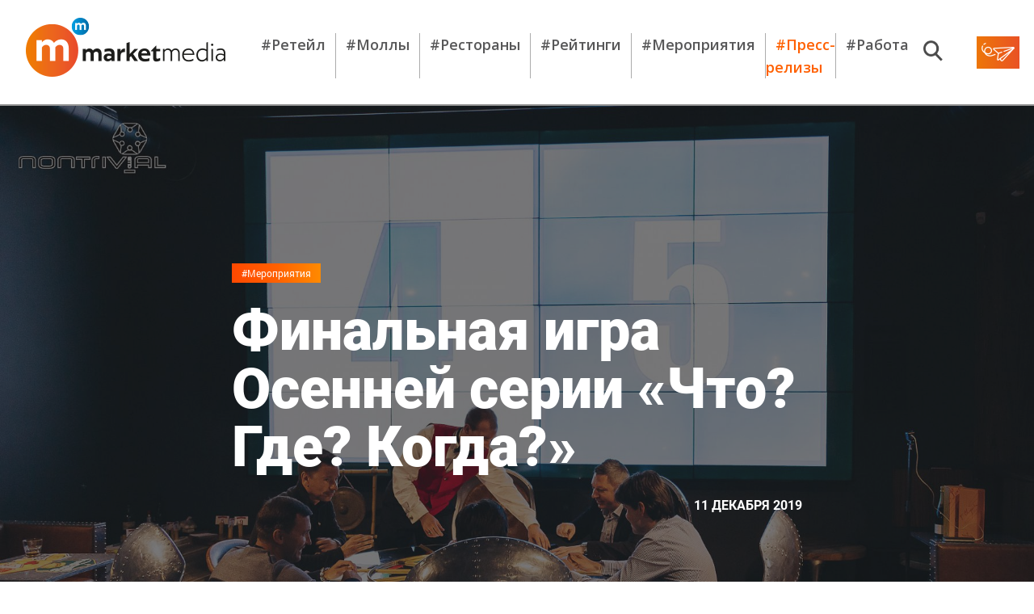

--- FILE ---
content_type: text/css
request_url: https://marketmedia.ru/local/templates/.default/css/media.css?157623768533065
body_size: 7251
content:
@media (max-width: 2560px) {
	.main {
		width: 100%;
	}

	.footer__container {
		width: 100%;
	}


}

@media (max-width: 1920px) {
	.video .utub {
		min-height: 190px;
	}

	.main__sect {
		height: 588px;
	}

	.card__date {
		font-size: 16px;
	}

	.card--standard .card__info {
		height: 55%;
	}

	.card--no-image .card__info,
	.card--standard-full-news .card__info {
		height: 100%;
	}

	.h-nav {
		margin-left: 32px;
	}

	.header__search {
		-webkit-background-size: 24px;
		background-size: 20px;
		background-position: 272px 8px;
		/*width: 296px;*/
		width: 95%;
	}

	.header__search-wrapper {
		position: relative;
	}

	.sect-block__title {
		font-size: 48px;
		line-height: 1.25;
	}

	.sect-block__hashtag {
		font-size: 24px;
	}

	.sect-block__text {
		font-size: 16px;
	}

	.sect-block__wrapper {
		margin-top: 32px;
	}

	.sect-block__date {
		font-size: 16px;
	}

	.main__sect--center .sect-block .sect-block__text {
		width: 228px;
		line-height: 1.625;
	}

	.footer__main {
		align-items: flex-start;
		justify-content: space-between;
	}

	.footer .f-nav__item a {
		font-size: 18px;
	}

	.footer .f-nav__item {
		height: 30px;
		line-height: 30px;
	}

	.f-nav {
		margin-right: 24px;
	}

	.footer__search-wrapper {
		width: 40%;
	}

	.social__icon.social__icon--yt {
		background-position: -150px 0;
	}

	.footer__search {
		height: 30px;
		font-size: 18px;
		padding-left: 12px;
		background-size: 24px;
		width: 302px;
		background-position: 272px 5px;
	}

	.footer__contacts {
	}

	.footer__phone {
	}

	.footer__sep {
		right: -84px;
	}

	.footer__copy {
		text-align: right;
	}


	.card__title {
		font-size: 30px;
		max-width: 100%;
	}

	.card {
		max-height: 476px;
	}

	.card__text {
		font-size: 18px;
	}

	.card--standard .card__info .card__title {
		font-size: 24px;
	}

	.card--standard .card__info .card__text {
		font-size: 16px;
	}


	/* Map page */

	.m-header__info {
		width: 708px;
		padding: 24px 0;
	}

	.m-header__info-wrapper {
		height: auto;
	}

	.content__hastag {
		font-size: 14px;
	}

	.content__date {
		font-size: 16px;
	}

	.author__av {
		height: 74px;
	}

	.author__name {
		font-size: 16px;
	}

	.author__prof {
		font-size: 14px;
	}

	.content__nav-row {
		width: 708px;
		margin: auto;
	}

	.article__author {
		max-width: 708px;
		margin: 24px auto 0;
	}

	.article__subtitle {
		font-size: 18px;
		max-width: 708px;
		margin: 32px auto;

	}

	.main article p {
		font-size: 18px;
		margin: 12px auto;
	}

	.content__article {
		font-size: 18px;
		margin: 12px auto;
	}

	.article__img--content {
		max-width: 708px;
	}

	.article__img--bigger {
		max-width: 1024px;
	}

	.article__img-wrapper {
		width: 100%;
		text-align: center;
		margin: 40px 0;
	}

	.news-content__social-wrapper {
		width: 708px;
		margin: auto;
	}

	.bottom-news {
		width: 100%;
		max-width: 100%;
	}

	.news-content__social-wrapper {
		max-width: 708px;
	}

	.m-header__title {
		line-height: 72px;
		margin: 24px 0;
	}
}

@media (max-width: 1870px) {
	.card--standard-video .card__info {
		height: 38%;
	}

	.card--standard-video .video img:first-child {
		width: 100%;
	}

	.card--big {
		width: 49.65%;
	}

	.card--standard {
		width: 24.5%;
	}

	.card {
		max-height: 460px;
	}

	.card__title {
		margin: 8px 0;
	}

	.card--full .card__info .card__text {
		max-width: 100%;
	}
}

@media (max-width: 1700px) {
	.m-header__info {
		width: 706px;
		padding: 16px 0;
	}

	.m-header__info-wrapper {
		/*height: 282px;*/
		height: auto !important;
	}

	.m-header__title {
		line-height: 72px;
		margin: 24px 0;
	}


	.content__hastag {
		font-size: 12px;
	}

	.content__date {
		font-size: 16px;
	}

	.author__av {
		height: 74px;
	}

	.author__name {
		font-size: 16px;
	}

	.author__prof {
		font-size: 14px;
	}

	.content__nav-row {
		width: 706px;
		margin: auto;
	}

	.article__author {
		max-width: 706px;
		margin: 24px auto 0;
	}

	.article__subtitle {
		font-size: 18px;
		max-width: 706px;
		margin: 32px auto;

	}

	.main article p {
		font-size: 18px;
		max-width: 706px;
		margin: 12px auto;
	}

	.article__img--content {
		max-width: 706px;
	}

	.article__img--bigger {
		max-width: 1024px;
	}

	.article__img-wrapper {
		width: 100%;
		text-align: center;
		margin: 40px 0;
	}

	.news-content__social-wrapper {
		width: 706px;
		margin: auto;
	}

	.bottom-news {
		width: 100%;
		max-width: 100%;
	}

	.news-content__social-wrapper {
		max-width: 706px;
	}
}

@media (max-width: 1439px){
	.header__search-wrapper--active {
		/*left: -293px !Important;*/
	}

	.card--standard .card__info {
		height: 48%;
	}
	.card--no-image .card__info,
	.card--standard-full-news .card__info {
		height: 100%;
	}

	.header__search-wrapper {
		/*margin-left: 16px;*/
	}

	/*.h-nav, .f-nav {*/
	/*display: none;*/
	/*}*/

	/*.header__burger {*/
	/*display: block;*/
	/*position: relative;*/
	/*top: 12px;*/
	/*left: -12px;*/
	/*}*/

	.header__search, .footer__search {
		background-position: 242px 8px;
	}

	.header__search-wrapper,
	.header__search,
	.footer__search,
	.footer__search-wrapper {
		/*margin-right: 12px;*/
		/*width: 266px;*/
	}

	.footer {
		padding-bottom: 90px;
		position: relative;
	}

	.footer__main {
		justify-content: flex-end;
	}

	.footer__social {
		position: absolute;
		bottom: 32px;
		top: auto;
		right: 32px;
		margin-right: 0;
	}

	.projector {
		left: 58px;
	}

	.main__sect {
		height: 420px;
	}

	.sect-block {
		/*width: 400px;*/
		height: 420px;
		width: 100%;
		max-width: 614px;
	}

	.main__sect--1 {
		/*background-image: url("../img/1bgS.png");*/
		-webkit-background-size:cover;
		background-size: cover;
	}

	.main__sect--2 {
		/*background-image: url("../img/2bgS.png");*/
		-webkit-background-size:cover;
		background-size: cover;
	}

	.main__sect--3 {
		/*background-image: url("../img/3bgS.png");*/
		-webkit-background-size:cover;
		background-size: cover;
	}

	.main__sect--4 {
		/*background-image: url("../img/4bgS.png");*/
		-webkit-background-size:cover;
		background-size: cover;
	}

	/*.main__sect--orange .sect-block {*/
	/*width: 414px;*/
	/*height: 364px;*/
	/*padding: 20px 26px;*/
	/*}*/

	/*.main__sect--center .sect-block {*/
	/*height: 364px;*/
	/*}*/

	.sect-block__hashtag {
		font-size: 18px;
	}

	.sect-block__title {
		font-size: 30px;
		/*max-width: 300px;*/
		margin-bottom: 0;
	}

	.sect-block__text {
		font-size: 14px;
		/*max-width: 300px;*/
	}

	.sect-block__date {
		font-size: 16px;
	}

	.main__sect--right .m-sect__half .sect-block {
		align-items: flex-end;
		flex-direction: column;
	}

	.sect-block__button {
		font-size: 14px;
		width: 100px;
		height: 26px;
	}

	.sect-block__wrapper {
		margin-top: 10px;
	}

	.separator {
		margin: 16px 0;
		height: 6px;
		width: 100px;
	}

	.main__sect--left .sect-block {
		/*margin-left: 4%;*/
	}

	.main__sect--right .sect-block {
		/*margin-right: 4%;*/
	}

	.main__sect--center .sect-block__title {
		margin: 24px auto 12px;
		line-height: 1.475;
	}

	.main__sect--center .sect-block__text {
		max-width: 170px;
	}

	.card__title {
		font-size: 26px;
	}

	.sect-block__text {
		/*max-height: 92px !important;*/
	}

	/*digit page*/

	.page--digit .m-header__info-wrapper.m-header__info-wrapper--big .m-header__info .m-header__title {
		font-size: 150px;
	}
}


@media (max-width: 1280px) {
	.utub {
		min-height: 0;
	}
	.card--big.card--full {
		background-position: center;
	}
	.slider .card {
		height: 400px;
	}

	.slider .card--full .card__info {
		padding: 12px;
	}

	.slider .card__title {
		font-size: 22px;
	}

	.slider .card__text {
		font-size: 16px;
	}

	.slider .card--standard-full .card__count {
		font-size: 80px;
	}

	.slider .card--standard-full .card__bot-text {
		font-size: 16px;
	}

	.slider .card--standard-full .card__count {
		font-size: 60px;
	}

	.slider .card--standard-full .card__count span {
		font-size: 30px;
	}

	.slider .card--fg .card__subtext {
		font-size: 24px;
	}

	.slider .card__hashtag {
		top: 12px !important;
	}

	.slider .card--standard-full .card__hashtag {
		top: 12px !important;
		left: 12px;
	}

	.slider .card--standard-video .card__info {
		height: 52%;
	}

	.slider .card--standard-video .card__info .card__title {
		font-size: 20px;
	}

	.sect-block {
		padding: 25px 40px;
	}
}
/*css header search adaptive*/
/*@media (max-width: 990px) {*/
/*.header__subscribe.subscribe span {*/
/*display: none;*/
/*}*/

/*.header__subscribe.subscribe {*/
/*width: auto;*/
/*}*/

/*.header__subscribe.subscribe img {*/
/*margin: 0;*/
/*}*/
/*}*/


@media (max-width: 1076px) {
	.card--standard-video .card__info {
		height: 60%;
	}

	/* slider map page */
	.page--map .card,
	.page--digit .card,
	.page--table .card,
	.page--opinion .card {
		width: 200px !important;
		margin: 0 12px;
		height: 300px !important;
		max-height: 300px !important;
		display: flex;
		flex-direction: column;
	}

	.page--map .card .card__title,
	.page--digit .card .card__title,
	.page--table .card .card__title,
	.page--opinion .card .card__title {
		max-width: 100%;
		margin-bottom: 4px;
		margin-top: 4px;
		font-size: 16px;
	}

	.page--map .card .card__date,
	.page--digit .card .card__date,
	.page--table .card .card__date,
	.page--opinion .card .card__date {
		font-size: 16px !important;
	}

	.page--map .card .card__hashtag,
	.page--digit .card .card__hashtag,
	.page--table .card .card__hashtag,
	.page--opinion .card .card__hashtag {
		font-size: 14px !important;
	}

	.page--map .card .card__city,
	.page--digit .card .card__city,
	.page--table .card .card__city,
	.page--opinion .card .card__city {
		font-size: 18px !important;
	}

	.page--map .card.card--fg .card__count,
	.page--digit .card.card--fg .card__count,
	.page--table .card.card--fg .card__count,
	.page--opinion .card.card--fg .card__count {
		font-size: 40px !important;
	}

	.page--map .card.card--fg .card__subtext,
	.page--digit .card.card--fg .card__subtext,
	.page--table .card.card--fg .card__subtext,
	.page--opinion .card.card--fg .card__subtext {
		font-size: 18px !important;
	}

	.page--map .card .card__count,
	.page--digit .card .card__count,
	.page--table .card .card__count,
	.page--opinion .card .card__count {
		font-size: 60px !important;
	}

	.page--map .card .card__bot-text,
	.page--digit .card .card__bot-text,
	.page--table .card .card__bot-text,
	.page--opinion .card .card__bot-text {
		font-size: 14px !important;
	}

	.page--map .card--standard-video .card__title,
	.page--digit .card--standard-video .card__title,
	.page--table .card--standard-video .card__title,
	.page--opinion .card--standard-video .card__title {
		font-size: 14px !important;
	}

	.page--map .card--standard-video .card__text,
	.page--digit .card--standard-video .card__text,
	.page--table .card--standard-video .card__text,
	.page--opinion .card--standard-video .card__text {
		font-size: 14px !important;
	}

	.page--map .card--standard-video .card__info,
	.page--digit .card--standard-video .card__info,
	.page--table .card--standard-video .card__info,
	.page--opinion .card--standard-video .card__info {
		height: 52% !important;
	}

	.page--map .card--standard-full-news .card__text,
	.page--digit .card--standard-full-news .card__text,
	.page--table .card--standard-full-news .card__text,
	.page--opinion .card--standard-full-news .card__text {
		font-size: 14px;
	}

	.bottom-news .slider .card {
		width: 300px !important;
		height: 400px !important;
		max-height: 400px !important;
	}

	.bottom-news .slider .card .card__hashtag {
		font-size: 12px !important;
	}

	.bottom-news .slider .card .card__title {
		font-size: 24px !important;
	}

	.bottom-news .slider .card .card__date {
		font-size: 14px !important;
	}
}

@media (max-width: 1024px) {
	.sect-block {
		padding: 15px 24px;
	}

	.video img:first-child {
		width: 100%;
	}
	.card--full.card--big {
		-webkit-background-size: cover !important;
		background-size: cover !important;
	}
	.card--standard-video .card__info .card__title {
		font-size: 24px;
		max-width: 300px;
	}

	.card--standard-video .card__info {
		height: 37%;
	}

	.card {
		height: 488px !important;
		max-height: 488px;
		margin-top: 16px;
		/*box-shadow: 2px 1px 2px 2px gray*/
	}

	.card--big {
		width: 100%;
	}

	.card--standard {
		width: 49%;
	}

	.masonry {
		padding: 0 1%;
	}

	.card--full .card__info {
		padding: 24px;
	}

	.card__title {
		font-size: 30px;
	}

	.card__text {
		font-size: 18px;
	}

	.card--standard-full .card__count {
		font-size: 150px;
	}

	.card--standard-full .card__bot-text {
		font-size: 22px;
	}

	.card--fg .card__count {
		font-size: 90px;
	}

	.card--standard-full .card__count span {
		font-size: 50px;
	}

	.card--fg .card__subtext {
		font-size: 24px;
	}

	.card--standard-video .card__info {
		height: 35%;
		bottom: 2%;
	}

	.main__header {
		padding-bottom: 40%;
		height: auto;
		width: 100%;
		margin-top: 131px;
	}

	.m-header__info-wrapper--big {
		display: none;
	}

	.m-header__info-wrapper--small {
		position: relative;
		background-color: transparent;
		display: block;
	}

	.m-header__info-wrapper--small h1,
	.m-header__info-wrapper--small .content__date {
		color: #030303
	}


	/*search page*/

	.search {
		/*max-width: 760px;*/
		max-width: 100%;
	}

	.search .results-item {
		max-width: 760px;
	}

	.notFound {
		max-width:760px;
	}

	.search__nav,
	.search__form {
		max-width: 760px;}

	.results-item__title {
		font-size: 24px;
	}

	.results-item__text {
		font-size: 14px;
	}

	.results-item--img .results-item__wrapper {
		max-width: 64%;
	}

	.search__input {
		font-size: 32px;
	}

	.results-item--img .results-item__wrapper .results-item__text {
		max-height: 98px;
	}

	/*digit page*/

	.page--digit .m-header__info-wrapper.m-header__info-wrapper--big .m-header__title {
		font-size: 150px;
	}

	.page--digit .m-header__info-wrapper.m-header__info-wrapper--big .m-header__info .m-header__title {
		font-size: 100px;
	}

	.page--digit .m-header__info-wrapper.m-header__info-wrapper--big .m-header__title h2 {
		font-size: 18px;
	}

	.page--digit .m-header {
		padding: 0;
		height: 600px;
		margin-top: 131px;
		padding-bottom: 31%;
		height: auto;
		position: relative;
		max-height: 600px;
	}

	/*opinion page*/

	.page--opinion .author {
		top: -448px;
	}

	/*page opinion*/

	.page--opinion .author {
		display: none;
	}

	.page--opinion .m-header__info-wrapper--small .author {
		display: block;
		position: static;
		text-align: center;
		margin: 0 auto 40px;
	}

	.page--opinion .content__article {
		margin-top: 0;
	}
}


/*css header mobile switch*/
/*@media (max-width: 830px) {*/
/*.header--mobile .h-nav, .f-nav {*/
/*display: none;*/
/*}*/

/*.header--mobile .header__burger {*/
/*display: block;*/
/*position: relative;*/
/*left: -12px;*/
/*}*/

/*.header--mobile .header__subscribe {*/
/*display: none;*/
/*}*/

/*.header--mobile .header__search-button {*/
/*margin: 0;*/
/*}*/

/*.header--mobile .header__search-wrapper--active {*/
/*right: 26px;*/
/*}*/
/*}*/



@media (max-width: 767px) {
	.header__search-wrapper--active {
		background-color: #fff;
		height: 80px;
		top: -35px;
	}

	.header__search {
		position: relative;
		top: 24px;
	}

	.header__search-start {
		position: relative;
		top: 7px;
	}

	.header--mobile .header__search-button {
		margin-right: 0;
	}

	/*.header__subscribe-block {*/
	/*display: none;*/
	/*}*/

	.header__social,
	.footer__social {
		display: none;
	}

	.header__search-wrapper,
	.footer__search-wrapper {
	}

	.header__lang {
		display: none;
	}

	.header__content {
		padding: 12px 12px 0;
	}

	.header--scrolled .header__content {
		height: auto;
		padding: 12px 12px 0;
	}

	.header--scrolled .header__logo {
		 position: static;
		 height: auto;
	}

	.header__logo,
	.footer__logo {
		width: 190px;
	}

	.main__sect--orange .sect-block {
		width: 300px;
		height: 400px;
	}

	.sect-block__hashtag {
		font-size: 16px;
	}

	.sect-block__title {
		font-size: 24px;
	}

	.separator {
		height: 4px;
		width: 60px;
	}

	.sect-block__wrapper {
		flex-wrap: wrap;
	}

	.sect-block__date {
		width: 100%;
		/*margin-bottom: 12px;*/
		font-size: 16px;
	}

	.sect-block__wrapper {
		height: 38px;
	}

	.sect-block__button {
		/*font-size: 9px;*/
		/*width: 82px;*/
		/*height: 20px;*/
		font-size: 14px;
		font-weight: bold;
	}

	.main__sect--center .sect-block__title {
		max-width: 210px;
	}

	.footer__container {
		flex-wrap: wrap;
		text-align: center;
	}

	.footer__left-wrapper {
		width: 100%;
	}

	.footer__subscribe-block {
		left: 0;
	}

	.footer__subscribe-block .sp-form-outer {
		display: flex;
		justify-content: center;
	}

	.slideup-subscribe .footer__subscribe-block .sp-form-outer {
		display: block;
	}

	.footer__contacts {
		width: 100%;
		text-align: center;
	}

	.footer__phone {
		left: 0;
		font-size: 16px;
		margin-top: 0;
	}

	.footer__mail {
		font-size: 14px;
		margin-top: 6px;
	}

	.footer__sep {
		left: 0;
		margin: 18px auto;
		width: 100px;
	}

	.footer__copy {
		left: 0;
		text-align:  center;
	}


	.footer__main {
		width: 0;
		padding: 0;
	}

	.projector {
		display: none;
	}

	.mobile-only {
		display: flex;
		width: 100%;
		height: 40px;
		margin-top: 16px;
	}

	.mobile-only .footer__social {
		position: static;
		display: flex;
		margin: auto;
	}

	.footer__subscribe-block .sp-element-container.ui-sortable.ui-droppable {
		display: flex !important;
		justify-content: center !important;
		text-align: center;
	}

	.slideup-subscribe .footer__subscribe-block .sp-element-container.ui-sortable.ui-droppable {
		display: flex !important;
	}

	.footer__subscribe-block .sp-field  {
		align-self: center !important;
	}

	/*.main {*/
	/*	padding-top: 8px;*/
	/*}*/

	.slide-menu {
		width: 264px;
		left: -264px;
	}

	.slide-menu .m-nav__item a {
		font-size: 18px;
	}

	.m-nav {
		top: -60px;
	}

	.slide-menu .subscribe-block__subtitle {
		display: none;
	}

	.slide-menu .m-nav__item {
		margin-top: 24px;
	}

	.slide-menu__subscribe.subscribe{
		width: 173px;
	}

	.slide-menu .footer__logo-wrapper, .slide-menu .footer__phone, .slide-menu .footer__mail, .slide-menu .footer__sep, .slide-menu .footer__copy {
		display: none;
	}

	.slide-right {
		transform: translateX(264px)
	}

	.slide-right {
		transform: translateX(264px)
	}

	.slide-menu--active {
		transform: translateX(264px)
	}

	/*.main .main__sect:first-child {*/
	/*	margin-top: 74px;*/
	/*}*/

	.header__search-icon {
		display: block;
	}

	.header__search-icon img {
		width: 24px;
		bottom: 12px;
		right: 24px;
		cursor: pointer;
		position: absolute;
	}

	.card__date {
		font-size: 16px;
	}

	.card--standard .card__info {
		height: 52%;
	}

	.card--no-image .card__info,
	.card--standard-full-news .card__info {
		height: 100%;
	}

	.masonry {
		margin-top:84px;
	}

	/*Trends*/

	.content {
		padding: 0 12px;
	}

	.article__img {
		width: 100%;
		height: auto;
	}

	.main__content {
		margin: 40px auto;
	}

	/*map page*/

	.m-header__info {
		width: 600px;
	}

	.m-header__info-wrapper {
		/*height: 242px;*/
		height: auto;
	}


	.m-header__title {
		line-height: 52px;
		font-size: 52px;
	}


	.content__hastag {
		font-size: 14px;
	}

	.content__date {
		font-size: 16px;
	}

	.content__nav-row {
		width: 600px;
	}

	.article__author {
		max-width: 600px;
	}

	.article__subtitle {
		font-size: 16px;
		margin: 24px auto;
	}

	.main article p {
		font-size: 16px;
		margin: 12px auto;
	}

	.content__article {
		font-size: 16px;
		margin: 12px auto;
	}

	.article__img--content {
	}

	.article__img--bigger {
		max-width: 100vw;
		width: 680px !important;
	}

	.article__img-wrapper {
		width: 100%;
		text-align: center;
		margin: 24px 0;
	}

	.news-content__social-wrapper {
		width: 600px;
	}

	.news-content__social-wrapper {
		max-width: 600px;
	}

	.main__sect {
		flex-wrap: wrap;
		height: auto;
	}

	.m-sect__half {
		width: 100%;
	}

	.main__sect .sect-block {
		height: 384px;
		width: 100%;
		max-width: 100%;
	}

	.m-sect__half--img {
		max-height: 384px;
		padding-bottom: 62%;
	}

	.sect-block__date {
		width: 144px;
	}

	.main__sect {
		flex-direction: column-reverse;
	}

	.main__header {
		margin-top: 0;
	}

	.content__article {
		max-width: 600px;
	}

	/*main.main.main--map.main--noimg .content {*/
	/*	padding-top: 72px;*/
	/*}*/
}

@media (max-width: 767px) {
	/*search page*/
	.search {
		/*padding: 0 12px;*/
		/*width: 532px;*/
		width: 100%;
		/*margin-top: 92px !important;*/
	}

	.search .results-item {
		max-width: 532px;
	}

	.notFound {
		max-width: 532px;
	}

	.search__nav,
	.search__form {
		max-width: 532px; }

	.results-item__text {
		display: none;
	}

	.results-item--img {
		flex-wrap: wrap;
	}

	.results-item {
		max-height: 100%;
	}

	.results-item .results-item__title {
		margin: 18px 0;
	}

	.results-item--img img {
		display: none;
	}

	.results-item > a {
		display: none;
	}

	.results-item--img .results-item__wrapper {
		width: 100%;
		max-width: 100%;
	}

	.results-item--bg {
		/*background-image: none;*/
		/*background-color: #fff;*/
		/*padding: 16px;*/
		/*color: black;*/
	}

	.results-item {
		margin-top: 40px;
	}

	.search__query {
		font-size: 50px;
	}

	.results-item--img .results-item__wrapper {
		margin-top: 0;
	}

	.results-item--bg .results-item__hashtag {
		/*color: rgb(255, 96, 0);*/
		/*line-height: 1.393;*/
		/*text-decoration: none;*/
		/*border: 2px solid rgb(255, 96, 0);*/
	}

	/*digit page*/

	.page--digit .m-header {
		margin-top: 82px;
	}

	.page--digit .m-header {
		padding: 0;
		min-height: 300px;
	}

	/*card element*/

	.a-card {
		padding: 24px;
	}

	.a-card span {
		font-size: 24px;
		line-height: 24px;
	}

	/*table page*/

	.page--table .main {
		margin-top: 82px;
	}

	/*page opinion*/
	.page--opinion .author {
		top: -385px;
	}

	.page--opinion .author .author__av {
		width: 74px;
	}

	/*trendi element*/

	.articleBody__insert {
		border-left: 5px solid #000;
		padding: 4px 0 0px 12px;
	}

	.articleBody__insert h3 {
		line-height: 1.5;
		font-size: 16px;
	}

	/*slider element*/

	.nav-slide .slick-arrow {
		display: none !important;
	}

	.nav-slide {
		margin-top: 12px;
	}

	/*slider*/
	.nav-slide__img-wrapper {
		height: 100px;
	}

	.nav-slide__img-wrapper img {
		width: 250px;
	}

	.main-slide .slick-list.draggable {
		/*height: 337px;*/
		/*height: 400px;*/
		/*height: 454px;*/
		height: 466px;
	}

	.main-slide .slick-list.draggable .main-slide__img-wrapper,
	.main-slide .slick-list.draggable .main-slide__img-wrapper img {
		/*height: 337px;*/
		/*height: 400px;*/
		/*height: 454px;*/
		height: 466px;
	}

	/*.nav-slide .slick-list.draggable {*/
	/*height: 50px;*/
	/*}*/

	/*.nav-slide .nav-slide__img-wrapper.nav-slide__img-wrapper--two-images img {*/
	/*width: 500px !important;*/
	/*}*/

	.main-slide__link::after,
	.articleBody__img-inner-wrapper::after {
		width: 45px;
		height: 45px;
		opacity: 0.8;
	}

	.main-slide .slick-arrow {
		width: 45px;
		height: 45px;
	}

	.fancybox-container .fancybox-caption {
		bottom: 0;
		top: unset;
	}
	.fancybox-caption__body {
		min-height: 0;
		padding-right: 0;
	}
	.fancybox-toolbar .fancybox-button {
		width: 44px;
		height: 44px;
		padding: 10px;
	}
	.fancybox-container.fancybox-show-nav .fancybox-navigation .fancybox-button:hover {
		background-color: transparent;
	}
	.fancybox-container .fancybox-infobar {
		top: 0;
		left: auto;
		right: auto;
	}

	/*about page*/
	.about__item.ab-item {
		flex-wrap: wrap;
		margin-top: 50px;
	}

	.ab-item__info {
		width: 100%;
		margin-top: 12px;
		max-width: 100%;
	}

	.page--about .main {
		margin-top: 80px;
	}

	/*.mobile-only .social__icon {*/
	/*margin-right: 4px;*/
	/*}*/
}

@media(max-width: 650px) {
	.header__search-wrapper--active {
		left: inherit !important;
		right: 30px !important;
	}

	.header__search-wrapper--active .header__search {
		width: 100%;
	}
}

@media (max-width: 612px) {
	.video .utub {
		min-height: 200px;
	}

	.card--big.card--full {
		background-position: center;
	}

	.card {
		/*width: 300px;*/
		height: 472px !important;
		width: 100%;
		height: 100%;
		margin: 12px auto;
	}

	.card--standard {
		width: 49%;
	}

	.card__img {
		width: 100% !important;
		height: auto !important;
		flex-shrink: 1 !important;
	}

	.card--big {
		display: none;
	}

	.card--full {
		display: flex;
	}

	.card--full .card__info {
		display: flex;
		width: 100%;
	}

	.card--full .card__info {
		padding: 24px;
	}

	.card__title {
		font-size: 24px;
		max-width: 190px;
	}

	.card__text {
		font-size: 14px;
	}

	.card {
		min-height: 476px !important;
	}

	.card__img {
		height: 232px;
	}

	.card--fg .card__bot-text {
		font-size: 15px;
	}
	.card--standard-full .card__bot-text {
		font-size: 20px;
	}

	.card--standard-video .card__info .card__title {
		max-width: 238px;
	}
	.card--standard-video .card__info .card__text {
		font-size: 14px;
	}

	/*trends*/
	.article__title {
		font-size: 24px;
	}

	.content__date {
		font-size: 16px;
	}

	.article__subtitle {
		font-size: 16px;
	}

	.main article p {
		font-size: 16px;
	}

	.article__postscr {
		padding-left: 12px;
	}

	.article__postscr,
	.article__postscr b {
		font-size: 14px;
	}

	/*map page*/

	.m-header__info {
		width: 420px;
		padding: 16px 0;
	}

	.m-header__info-wrapper {
		/*height: 192px;*/
		height: auto;
	}


	.m-header__title {
		line-height: 40px;
		font-size: 40px;
		margin: 12px 0;
	}


	.content__hastag {
		font-size: 12px;
	}

	.content__nav-row {
		width: 420px;
	}

	.article__author {
		max-width: 420px;
		margin: 24px auto 0;
	}

	.article__subtitle {
		font-size: 16px;
		max-width: 420px;
		margin: 32px auto;

	}

	.main article p {
		font-size: 16px;
		margin: 12px auto;
	}

	.content__article {
		font-size: 16px;
		max-width: 420px;
	}


	.article__img--bigger {
		width: 500px !important;
	}

	.article__img-wrapper {
		margin: 18px 0;
	}

	.news-content__social-wrapper {
		width: 420px;
		margin: auto;
	}

	.news-content__social-wrapper {
		max-width: 420px;
	}

	.page .slider .card {
		height: 300px !important;
		min-height: 300px !important;
	}

	.slick-arrow {
		width: 30px;
		z-index: 9999;
	}

	.article__img--content {
		max-width: 420px;
	}

	/*table page*/
	.page--table .articleBody__opinion .author__av {
		width: 54px;
	}

	.articleBody__opinion .author img {
		width: 54px;
		height: auto;
	}


	.page--table .articleBody__opinion .author__info span {
		margin: 2px 0
	}

	.page--table .articleBody__opinion .author__info {
		margin: 0 12px;
	}

	/*slider element*/

	.nav-slide .slick-arrow {
		display: none !important;
	}

	.nav-slide {
		margin-top: 12px;
	}

	/*slider*/
	.nav-slide__img-wrapper {
		height: 100px;
	}

	.nav-slide__img-wrapper img {
		width: 250px;
	}

	.main-slide .slick-list.draggable {
		/*height: 236px;*/
		/*height: 280px;*/
		/*height: 334px;*/
		height: 346px;
	}

	.main-slide .slick-list.draggable .main-slide__img-wrapper,
	.main-slide .slick-list.draggable .main-slide__img-wrapper img {
		/*height: 236px;*/
		/*height: 280px;*/
		/*height: 334px;*/
		height: 346px;
	}

	/*.nav-slide .slick-list.draggable {*/
	/*height: 30px;*/
	/*}*/

	/*.nav-slide .nav-slide__img-wrapper.nav-slide__img-wrapper--two-images img {*/
	/*width: 300px !important;*/
	/*}*/
	.bottom-news .slider .card {
		width: 300px !important;
		height: 400px !important;
		max-width: 400px !important;
	}
}

@media (max-width: 540px) {
	/*search page*/

	.search {
		width: 95%;
	}

	.search__input {
		width: 84%;
	}

	.a-card {
		padding: 24px 12px 32px 12px;
	}
	.search__nav,
	.search__form {
		padding: 0 12px;
	}

}

@media (max-width: 500px) {
	.slideup-subscribe h5.subscribe-block__subtitle {
		display: none;
	}

	.slideup-subscribe h3.subscribe-block__subtitle {
		margin-bottom: 4px;
	}

	p.footer-form-perm{
		font-size: 10px;
	}

	.b-caption-img__text {
		font-size: 12px;
		line-height: 18px;
	}

	.main-slide .slick-arrow {
		margin-top: -10%;
	}

	.card--standard {
		width: 100%;
	}

	.card--standard-video .card__info {
		height: 30%;
	}

	.card--standard-video .card__info .card__title {
		max-width: 100%;
	}


	/* page map */
	.m-header__info {
		width: 310px;
		padding: 16px 0;
	}

	.m-header__info-wrapper {
		/*height: 192px;*/
		height: auto;
	}

	.m-header__title {
		line-height: 40px;
		font-size: 40px;
		margin: 12px 0;
	}


	.content__hastag {
		font-size: 14px;
	}

	.content__nav-row {
		width: 310px;
	}

	.article__author {
		max-width: 310px;
		margin: 24px auto 0;
	}

	.article__subtitle {
		font-size: 16px;
		max-width: 310px;
		margin: 32px auto;

	}

	.main article p {
		font-size: 16px;
		max-width: 310px;
		margin: 12px auto;
	}

	.content__article {
		font-size: 16px;
		max-width: 310px;
	}

	.article__img--content {
		max-width: 310px;
	}

	.article__img--bigger {
		width: 400px !important;
	}

	.article__img-wrapper {
		margin: 18px 0;
	}

	.news-content__social-wrapper {
		width: 310px;
	}

	.news-content__social-wrapper {
		max-width: 310px;
	}

	.content__nav {
		font-size: 14px;
	}

	.slider {
		width: 310px;
		margin: auto;
	}

	.page .slider .card {
		width: 240px !important;
		height: 340px !important;
		max-height: 340px !important;
	}

	/* bottom news*/

	.bottom-news .card {
		margin: 0;
	}

	.page .bottom-news .slider .card {
		width: 100% !important;
		margin-right: 1px;
	}

	.bottom-news .card--standard:not(.card--standard-full-news) .card__info {
		/*height: 46% !important;*/
		/*padding: 12px;*/
	}

	/*slider*/
	.nav-slide__img-wrapper {
		height: 100px;
	}

	.nav-slide__img-wrapper img {
		width: 250px;
	}

	.main-slide .slick-list.draggable {
		/*height: 174px;*/
		/*height: 208px;*/
		/*height: 262px;*/
		height: 272px;
	}

	.main-slide .slick-list.draggable .main-slide__img-wrapper,
	.main-slide .slick-list.draggable .main-slide__img-wrapper img {
		/*height: 174px;*/
		/*height: 208px;*/
		/*height: 262px;*/
		height: 272px;
	}

	.nav-slide .nav-slide__img-wrapper {
		width: 150px !important;
		max-width: 150px;
	}

	.nav-slide__img-wrapper img {
		width: 150px;
	}
	.nav-slide__img-wrapper {
		height: 58px;
	}

	/*.nav-slide .slick-list.draggable {*/
	/*height: 20px;*/
	/*}*/

	/*.nav-slide .nav-slide__img-wrapper.nav-slide__img-wrapper--two-images img {*/
	/*width: 200px !important;*/
	/*}*/

	/*about page*/
	.about__item.ab-item {
		flex-wrap: wrap;
		margin-top: 50px;
		/*justify-content: center;*/
	}

	.ab-item__info {
		width: 100%;
		margin-top: 12px;
		max-width: 100%;
	}

	.ab-item__photo {
		/*margin: 0 auto !important;*/
	}

	.page--about .main {
		margin-top: 80px;
	}

	.slideup-subscribe .footer__subscribe-block .sp-element-container.ui-sortable.ui-droppable{
		flex-direction: unset;
	}

	.sp-element-container.ui-sortable.ui-droppable {
		flex-direction: row;
	}

	.sp-form-horizontal .sp-element-container div.sp-field {
		min-width: 0;
	}

	.bottom-news .slider .card {
		width: 300px !important;
		max-width: 300px !important;
		height: 400px !important;
		max-height: 400px !important;
	}
}

@media (max-width: 480px) {
	.sect-block__text {
		font-family: 'RobotoRegular', sans-serif;;
		line-height: 1.3;
	}
	.main-slide .slick-arrow,
	.main-slide__link::after,
	.articleBody__img-inner-wrapper::after {
		width: 35px;
		height: 35px;
	}
}

@media (max-width: 420px) {
	.slideup-subscribe__content .subscribe-block__subtitle {
		padding-left: 0;
	}

	.slideup-subscribe__content .footer-form-perm {
		padding-left: 0;
	}

	.main__sect--1 {
		/*background-image: url("../img/1bgXS.png");*/
		-webkit-background-size:cover;
		background-size: cover;
	}

	.main__sect--2 {
		/*background-image: url("../img/2bgXS.png");*/
		-webkit-background-size:cover;
		background-size: cover;
	}

	.main__sect--3 {
		/*background-image: url("../img/3bgXS.png");*/
		-webkit-background-size:cover;
		background-size: cover;
	}

	.main__sect--4 {
		/*background-image: url("../img/4bgXS.png");*/
		-webkit-background-size:cover;
		background-size: cover;
	}

	/*trends*/
	.content__date {
		font-size: 16px;
	}

	.article__subtitle {
		font-size: 16px;
	}

	.main article p {
		font-size: 16px;
	}

	.article__postscr {
		padding-left: 12px;
	}

	.article__postscr,
	.article__postscr b {
		font-size: 14px;
	}

	.next-news {
		display: none;
	}

	.news-content__social span {
		font-size: 14px;
	}

	.sect-block {
		padding: 16px;
		max-width: 300px;
	}

	.footer-form-perm,
	.subscribe-block__subtitle {
		padding: 0 12px;
	}

	.slideup-subscribe .footer__subscribe-block p.footer-form-perm{
		font-size: 9px;
	}

	.content__nav-row .content__next {
		font-size: 24px;
	}

	.copir {
		width: 100%;
		display: block;
	}

	.footer__about span.copir a {
		margin-left: 0;
	}

	.footer__about {
		flex-wrap: wrap;
		padding: 0 16px;
	}
}

@media (max-width: 380px) {
	.card--standard-video .card__info {
		height: 50%;
	}

	.header__search-wrapper--active {
		width: 218px;
		/*left: -250px !Important;*/
	}

	.header__search {
		width: 178px;
	}

	.sp-field {
		max-width: 300px !important
	}

	.slideup-subscribe .footer__subscribe-block p.footer-form-perm {
		font-size: 8px;
	}

}

@media (max-width: 340px) {
	.slideup-subscribe .footer__subscribe-block p.footer-form-perm {
		font-size: 7px;
	}
}

@media (max-width: 330px) {
	.main__sect--right .m-sect__half .sect-block {
		display: block;
	}

	.main__sect--right .m-sect__half {
		display: block;
	}
}